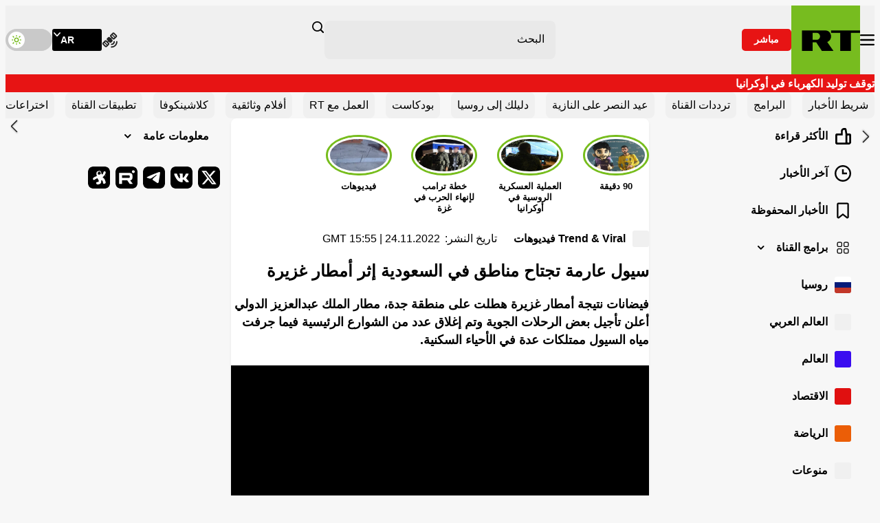

--- FILE ---
content_type: image/svg+xml
request_url: https://ar.russiatoday.com/static/projects/assets/img/rtb.svg
body_size: -128
content:
<svg height="32" viewBox="0 0 32 32" width="32" xmlns="http://www.w3.org/2000/svg"><g fill="none"><rect fill="#000" height="32" opacity="0" rx="7" width="32"/><g fill="#fff" transform="translate(5.374 5.3711)"><path d="m20.55748 4.10298c1.1417 0 2.0672-.91848 2.0672-2.05148 0-1.13302-.9255-2.0515-2.0672-2.0515-1.1416 0-2.0672.91848-2.0672 2.0515 0 1.133.9256 2.05148 2.0672 2.05148z"/><path d="m14.52868 3.91309h-14.52868v16.02852h4.04382v-5.2147h7.74866l3.5353 5.2147h4.528l-3.8985-5.2388c1.2108-.1922 2.0825-.6488 2.6152-1.3698.5326-.7209.799-1.8744.799-3.4122v-1.2016c0-.9132-.0968-1.6341-.2664-2.1868-.1694-.5527-.46-1.0333-.8716-1.4658-.4358-.4086-.9201-.69695-1.5013-.88917-.5812-.16822-1.3076-.26435-2.2035-.26435zm-.6538 7.28132h-9.83106v-3.7488h9.83106c.5569 0 .9444.0961 1.1381.2643s.3148.4806.3148.9373v1.3457c0 .4805-.1211.7929-.3148.9612-.1937.1681-.5812.2403-1.1381.2403z"/></g></g></svg>

--- FILE ---
content_type: application/javascript; charset=utf-8
request_url: https://ar.russiatoday.com/static/projects/assets/pushes/notification.js?v=2
body_size: 456
content:
var config={apiKey:"AIzaSyAaf-4vaiqhH8HTRyq4zWkCFoX9x82cdsU",authDomain:"web-notifications-c3ca0.firebaseapp.com",databaseURL:"https://web-notifications-c3ca0.firebaseio.com",projectId:"web-notifications-c3ca0",storageBucket:"web-notifications-c3ca0.appspot.com",messagingSenderId:"543434318086"};if(firebase.initializeApp(config),"https:"===window.location.protocol&&"Notification"in window&&"serviceWorker"in navigator&&"localStorage"in window&&"fetch"in window&&"postMessage"in window){var messaging=firebase.messaging(),push_btn=create_push_button(document.getElementById("push-notification-bunner"));getToken()}else"https:"!==window.location.protocol?console.error("Is not from HTTPS"):"Notification"in window?"serviceWorker"in navigator?"localStorage"in window?"fetch"in window?"postMessage"in window||console.error("postMessage not supported"):console.error("fetch not supported"):console.error("LocalStorage not supported"):console.error("ServiceWorker not supported"):console.error("Notification not supported"),console.warn("This browser does not support desktop notification."),console.log("Is HTTPS","https:"===window.location.protocol),console.log("Support Notification","Notification"in window),console.log("Support ServiceWorker","serviceWorker"in navigator),console.log("Support LocalStorage","localStorage"in window),console.log("Support fetch","fetch"in window),console.log("Support postMessage","postMessage"in window);function create_push_button(o){var n={state:function(n=""){o&&(o.textContent=n)},show:function(){o&&o.hidden&&(o.hidden=!1,n.addEvents(),o.classList.remove("subscribe__button-submit-hidden"))},addEvents:function(){o&&o.addEventListener("click",(function(){window.ga("send","event","warning-push-notification","Click"),getToken(!0)}))},hidden:function(){o&&o.remove()}};return n}let timerId;function showTooltip(){clearTimeout(timerId);const o=document.querySelector("#warning-notification-js");o&&(o.classList.add("Warning-block__notification-show"),timerId=setTimeout((()=>{o.classList.remove("Warning-block__notification-show")}),3e3))}function getToken(o=!1){messaging.requestPermission().then((function(o){console.log("permission",o),messaging.getToken().then((function(o){console.log("token",o),fetch("/fcm/register/"+o,{method:"POST","Content-Type":"application/json"}).then((function(o){console.log("/fcm/register/ responsed: ",o),push_btn.hidden()})).catch((function(o){console.error("Unable to get permission to notify.",o),push_btn.state("تفعيل التنبيهات")}))}))})).catch((function(n){push_btn.show(),o&&showTooltip(),console.error("Unable to get permission to notify.",n),push_btn.state("تفعيل التنبيهات")}))}

--- FILE ---
content_type: image/svg+xml
request_url: https://ar.russiatoday.com/static/projects/assets/img/icon-download.svg
body_size: 90
content:
<svg fill="none" height="20" viewBox="0 0 20 20" width="20" xmlns="http://www.w3.org/2000/svg" xmlns:xlink="http://www.w3.org/1999/xlink"><mask id="a" height="20" maskUnits="userSpaceOnUse" width="20" x="0" y="0"><path d="m0 0h20v20h-20z" fill="#d9d9d9"/></mask><g mask="url(#a)"><path d="m9.99583 12.6875c-.1 0-.19375-.0174-.28125-.0521s-.16597-.0868-.23541-.1562l-2.95834-2.95837c-.15277-.15152-.22569-.32826-.21875-.53021.00695-.20208.08348-.37951.22959-.53229.15944-.15277.33986-.22916.54125-.22916s.37847.07639.53125.22916l1.64583 1.66667v-6.375c0-.2125.07146-.39063.21438-.53438.14291-.14375.32-.21562.53125-.21562.21127 0 .38977.07187.53557.21562.1459.14375.2188.32188.2188.53438v6.375l1.6667-1.66667c.1482-.15277.3241-.22569.5277-.21875.2037.00695.3853.08681.5448.23959.1461.15277.2191.32986.2191.53125s-.0764.37847-.2291.53125l-2.9584 2.93753c-.075.0694-.1562.1215-.2437.1562s-.1813.0521-.28127.0521zm-4.50166 3.3125c-.41278 0-.765-.1469-1.05667-.4406-.29167-.2938-.4375-.6469-.4375-1.0594v-.75c0-.2125.07146-.3906.21437-.5344.14292-.1437.32-.2156.53125-.2156s.3898.0719.53563.2156c.14583.1438.21875.3219.21875.5344v.75h9v-.75c0-.2125.0715-.3906.2144-.5344.1429-.1437.32-.2156.5312-.2156.2113 0 .3898.0719.5356.2156.1459.1438.2188.3219.2188.5344v.75c0 .4125-.1469.7656-.4408 1.0594-.2939.2937-.6473.4406-1.06.4406z" fill="#fff"/></g></svg>

--- FILE ---
content_type: image/svg+xml
request_url: https://ar.russiatoday.com/static/projects/assets/img/icon-arrow-down.svg
body_size: -341
content:
<svg width="10" height="6" viewBox="0 0 10 6" fill="none" xmlns="http://www.w3.org/2000/svg">
<path fill-rule="evenodd" clip-rule="evenodd" d="M0.230794 1.39436C-0.0769307 1.07498 -0.0769307 0.558508 0.230794 0.239126C0.538519 -0.0797088 1.03719 -0.0797088 1.34491 0.239126L4.99974 4.02857L8.65509 0.239126C8.96281 -0.0797088 9.46148 -0.0797088 9.76921 0.239126C10.0769 0.558508 10.0769 1.07498 9.76921 1.39436L5.5568 5.76087C5.24907 6.07971 4.7504 6.07971 4.44268 5.76087L0.230794 1.39436Z" fill="currentColor"/>
</svg>


--- FILE ---
content_type: image/svg+xml
request_url: https://ar.russiatoday.com/static/projects/assets/img/icon-share.svg
body_size: -196
content:
<svg fill="none" height="16" viewBox="0 0 16 16" width="16" xmlns="http://www.w3.org/2000/svg"><g fill="currentColor"><path d="m8.00033 12.8013c.42956 0 .77778-.3483.77778-.7778v-8.95087l1.71929 1.76838c.3097.31854.8212.31854 1.1309 0 .2976-.30609.2976-.7934 0-1.09949l-2.53286-2.60529.00483-.00496-.52634-.541377c-.31414-.323116-.83305-.323116-1.14719-.000001l-3.05437 3.141628c-.29759.30609-.29759.79341 0 1.0995.30969.31853.82123.31853 1.13092 0l1.71926-1.76839v8.96087c0 .4295.34823.7778.77778.7778z"/><path d="m2.57778 14.3999c-.44183 0-.8-.3582-.8-.8v-2.4c0-.4418-.35817-.8-.800002-.8h-.177778c-.441828 0-.8.3582-.8.8v4c0 .4418.358172.8.8.8h14.4c.4418 0 .8-.3582.8-.8v-4c0-.4418-.3582-.8-.8-.8h-.1778c-.4418 0-.8.3582-.8.8v2.4c0 .4418-.3582.8-.8.8z"/></g></svg>


--- FILE ---
content_type: application/javascript; charset=utf-8
request_url: https://arabic.rt.com/static/projects/assets/js/134.6972dfa4.js
body_size: 2205
content:
/*! For license information please see 134.6972dfa4.js.LICENSE.txt */
"use strict";(self.webpackChunkrtarabic=self.webpackChunkrtarabic||[]).push([[134],{9134:function(e,t,n){var o=n(3357),i=n(3536);t.default=class{constructor(){this.rootElement=null,this.prepareStyles=this.prepareStyles.bind(this),this.prepareThemeSelector=this.prepareThemeSelector.bind(this),this.prepareMenu=this.prepareMenu.bind(this),this.prepareLanguageSelectors=this.prepareLanguageSelectors.bind(this),this.init=this.init.bind(this)}prepareStyles(){const e=this.rootElement.querySelector(".main-header__breaking-block"),t=document.querySelector(".main-ad"),n=document.querySelector(":root");if(null!==e&&(n.style.setProperty("--height-header-desktop",`${this.rootElement.clientHeight}px`),n.style.setProperty("--height-header-mobile",`${this.rootElement.clientHeight}px`),n.style.setProperty("--height-header-breaking-block",`${e.clientHeight}px`),window.addEventListener("resize",(()=>{n.style.setProperty("--height-header-desktop",`${this.rootElement.clientHeight}px`),n.style.setProperty("--height-header-mobile",`${this.rootElement.clientHeight}px`)}),{passive:!0})),null!==t){const e=()=>{n.style.setProperty("--height-main-ad",`${t.clientHeight}px`);const e=t.getBoundingClientRect(),o=Math.max(0,e.top-this.rootElement.clientHeight),i=Math.max(0,e.bottom-this.rootElement.clientHeight)-o;n.style.setProperty("--height-main-ad",`${i}px`)};new ResizeObserver((t=>{for(const n of t)e()})).observe(t),window.addEventListener("resize",(()=>{e()}),{passive:!0}),window.addEventListener("scroll",(()=>{e()}),{passive:!0})}}prepareThemeSelector(){const e=this.rootElement.querySelector(".main-header__control-item--theme");null!==e&&e.addEventListener("click",(()=>{"true"===localStorage.getItem("dark")?(document.querySelector("html").dataset.theme="light",window.theme="light",localStorage.setItem("dark","false")):(document.querySelector("html").dataset.theme="dark",window.theme="dark",localStorage.setItem("dark","true"))}))}prepareMenu(){let e=!1;const t=this.rootElement.querySelector(".main-header__menu-toggler"),n=document.querySelector(".main-nav--main"),r=this.rootElement.querySelector(".mobile-menu"),l=r.querySelector(".mobile-menu__bg"),s=r.querySelector(".mobile-menu__menu-toggler"),c=r.querySelector(".mobile-menu__scroll-block"),a=Array.from(document.querySelectorAll(".main-nav__toggler--more")),d=()=>{(0,o.Tl)(c),r.classList.remove("mobile-menu--active"),e=!1};t.addEventListener("click",(()=>{window.innerWidth>=i.cO?n.classList.toggle("main-nav--hidden"):(r.classList.add("mobile-menu--active"),(0,o.s2)(c),e=!0)})),null!==document.querySelector(".gallery")&&n.classList.add("main-nav--hidden"),s.addEventListener("click",(()=>{d()})),l.addEventListener("click",(()=>{d()})),a.forEach((e=>{e.addEventListener("click",(t=>{t.preventDefault(),e.parentElement.parentElement.classList.toggle("main-nav__list--active")}))})),window.addEventListener("keydown",(t=>{!0!==e||t.keyCode!==i.Kj&&"Escape"!==t.key||d()})),window.addEventListener("resize",(()=>{!0===e&&window.innerWidth>=i.cO&&d()}))}prepareLanguageSelectors(){Array.from(this.rootElement.querySelectorAll(".language-selector")).forEach((e=>{let t=!1;const n=e.querySelector(".language-selector__toggler");n.addEventListener("click",(()=>{n.classList.toggle("language-selector__toggler--active"),t=!t})),window.addEventListener("click",(e=>{!0===t&&!1===n.contains(e.target)&&(n.classList.remove("language-selector__toggler--active"),t=!1)})),window.addEventListener("keydown",(e=>{!0!==t||e.keyCode!==i.Kj&&"Escape"!==e.key||(n.classList.remove("language-selector__toggler--active"),t=!1)}))}))}init(){this.rootElement=document.querySelector(".main-header"),null!==this.rootElement&&(this.prepareStyles(),this.prepareMenu(),this.prepareLanguageSelectors(),this.prepareThemeSelector())}}},3536:function(e,t,n){n.d(t,{Kj:function(){return o},L$:function(){return r},cO:function(){return i}});const o="27",i=1024,r="6LcGbQIaAAAAAGjRH3tfwXhpoGP-KrbUCAt9zLRR"},3357:function(e,t,n){n.d(t,{Tl:function(){return u},s2:function(){return d}});var o=function(){return"undefined"==typeof window},i=function(e){e=e||navigator.userAgent;var t=/(iPad).*OS\s([\d_]+)/.test(e);return{ios:!t&&/(iPhone\sOS)\s([\d_]+)/.test(e)||t,android:/(Android);?[\s/]+([\d.]+)?/.test(e)}};function r(e){if(o())return!1;if(!e)throw new Error("options must be provided");var t=!1,n={get passive(){t=!0}},i=function(){},r="__TUA_BSL_TEST_PASSIVE__";window.addEventListener(r,i,n),window.removeEventListener(r,i,n);var l=e.capture;return t?e:void 0!==l&&l}function l(){return"__BSL_PREVENT_DEFAULT__"in window||(window.__BSL_PREVENT_DEFAULT__=function(e){e.cancelable&&e.preventDefault()}),window.__BSL_PREVENT_DEFAULT__}function s(e){return e?Array.isArray(e)?e:[e]:[]}var c={lockedNum:0,lockedElements:[],unLockCallback:null,documentListenerAdded:!1,initialClientPos:{clientX:0,clientY:0}};function a(e){if(o())return c;if(!(null==e?void 0:e.useGlobalLockState))return a.lockState;var t="__BSL_LOCK_STATE__"in window?Object.assign(Object.assign({},c),window.__BSL_LOCK_STATE__):c;return window.__BSL_LOCK_STATE__=t,t}function d(e,t){if(!o()){var n,c,d,u,h=i(),m=a(t);h.ios?(s(e).filter((function(e){return-1===m.lockedElements.indexOf(e)})).forEach((function(e){e.ontouchstart=function(e){var t=e.targetTouches[0],n=t.clientX,o=t.clientY;m.initialClientPos={clientX:n,clientY:o}},e.ontouchmove=function(t){!function(e,t,n){if(t){var o=t.scrollTop,i=t.scrollLeft,r=t.scrollWidth,s=t.scrollHeight,c=t.clientWidth,a=t.clientHeight,d=e.targetTouches[0].clientX-n.clientX,u=e.targetTouches[0].clientY-n.clientY,h=Math.abs(u)>Math.abs(d);if(h&&(u>0&&0===o||u<0&&o+a+1>=s)||!h&&(d>0&&0===i||d<0&&i+c+1>=r))return l()(e)}e.stopPropagation()}(t,e,m.initialClientPos)},m.lockedElements.push(e)})),function(e){if(!i().ios)return;if(e.documentListenerAdded)return;document.addEventListener("touchmove",l(),r({passive:!1})),e.documentListenerAdded=!0}(m)):m.lockedNum<=0&&(m.unLockCallback=h.android?function(e){var t=document.documentElement,n=document.body,o=t.scrollTop||n.scrollTop,i=Object.assign({},t.style),r=Object.assign({},n.style);return t.style.height="100%",t.style.overflow="hidden",n.style.top="-".concat(o,"px"),n.style.width="100%",n.style.height="auto",n.style.position="fixed",n.style.overflow=(null==e?void 0:e.overflowType)||"hidden",function(){t.style.height=i.height||"",t.style.overflow=i.overflow||"",["top","width","height","overflow","position"].forEach((function(e){n.style[e]=r[e]||""})),"scrollBehavior"in document.documentElement.style?window.scrollTo({top:o,behavior:"instant"}):window.scrollTo(0,o)}}(t):(n=document.documentElement,c=Object.assign({},n.style),d=window.innerWidth-n.clientWidth,u=parseInt(window.getComputedStyle(n).paddingRight,10),n.style.overflow="hidden",n.style.boxSizing="border-box",n.style.paddingRight="".concat(d+u,"px"),function(){["overflow","boxSizing","paddingRight"].forEach((function(e){n.style[e]=c[e]||""}))})),m.lockedNum+=1}}function u(e,t){if(!o()){var n=a(t);n.lockedNum-=1,n.lockedNum>0||h(n)||(s(e).forEach((function(e){var t=n.lockedElements.indexOf(e);-1!==t&&(e.ontouchmove=null,e.ontouchstart=null,n.lockedElements.splice(t,1))})),m(n))}}function h(e){return!i().ios&&("function"==typeof e.unLockCallback&&(e.unLockCallback(),!0))}function m(e){e.documentListenerAdded&&(document.removeEventListener("touchmove",l(),r({passive:!1})),e.documentListenerAdded=!1)}a.lockState=c}}]);

--- FILE ---
content_type: application/javascript; charset=utf-8
request_url: https://arabic.rt.com/static/projects/assets/js/64.2ae4bbd2.js
body_size: 111
content:
"use strict";(self.webpackChunkrtarabic=self.webpackChunkrtarabic||[]).push([[64],{7064:function(e,t,r){var s=r(3166),i=r(7611);t.default=class{constructor(){this.rootElements=[],this.prepareSliders=this.prepareSliders.bind(this),this.init=this.init.bind(this)}prepareSliders(){this.rootElements.forEach((e=>{const t=e.querySelector(".important-sections__swiper"),r=e.querySelector(".important-sections__controls"),o=r.querySelector(".important-sections__arrow-button--next"),n=r.querySelector(".important-sections__arrow-button--prev"),l=new s.A(t,{modules:[i.U1,i.FJ],slidesPerView:"auto",loop:!1,freeMode:{enabled:!0,sticky:!0},mousewheel:{releaseOnEdges:!0,forceToAxis:!0}});o.addEventListener("click",(()=>{l.slideNext()})),n.addEventListener("click",(()=>{l.slidePrev()}))}))}init(){this.rootElements=Array.from(document.querySelectorAll(".important-sections")),0!==this.rootElements.length&&this.prepareSliders()}}}}]);

--- FILE ---
content_type: image/svg+xml
request_url: https://ar.russiatoday.com/static/projects/assets/img/icon-arrow-upward-alt.svg
body_size: -154
content:
<svg fill="none" height="32" viewBox="0 0 32 32" width="32" xmlns="http://www.w3.org/2000/svg" xmlns:xlink="http://www.w3.org/1999/xlink"><mask id="a" height="32" maskUnits="userSpaceOnUse" width="32" x="0" y="0"><path d="m0 0h32v32h-32z" fill="#d9d9d9"/></mask><g mask="url(#a)"><path d="m14.4828 12.2433-3.5558 3.5558c-.2816.2816-.6353.4225-1.06085.4225-.4256 0-.77923-.1409-1.06087-.4225-.28164-.2817-.42247-.6353-.42247-1.0609s.14083-.7792.42247-1.0608l6.12532-6.12541c.3039-.30386.6602-.4558 1.0689-.4558s.7649.15194 1.0688.4558l6.1254 6.12541c.2816.2816.4224.6352.4224 1.0608s-.1408.7792-.4224 1.0609c-.2817.2816-.6353.4225-1.0609.4225s-.7792-.1409-1.0609-.4225l-3.5558-3.5558v10.4949c0 .4256-.1463.7848-.4391 1.0776-.2927.2927-.6519.4391-1.0775.4391s-.7848-.1464-1.0776-.4391c-.2927-.2928-.4391-.652-.4391-1.0776z" fill="#77bc1f"/></g></svg>

--- FILE ---
content_type: image/svg+xml
request_url: https://ar.russiatoday.com/static/projects/assets/img/tel.svg
body_size: 301
content:
<svg width="32" height="32" viewBox="0 0 32 32" fill="none" xmlns="http://www.w3.org/2000/svg">
<rect width="32" height="32" rx="7" fill="black" opacity="0" />
<path d="M24.7981 8.87417V8.78967C24.8201 8.43878 24.6 8.11849 24.2658 8.01502C24.1406 7.99499 24.0129 7.99499 23.8877 8.01502C23.4704 8.0052 23.0556 8.08191 22.6691 8.24037C21.4505 8.69107 20.2459 9.16995 19.0413 9.64882L16.5901 10.5221L15.4835 10.9869L14.1669 11.5361L12.9203 12.0714C11.2862 12.7568 9.66137 13.4751 8.04591 14.2263C7.34557 14.5643 6.64523 14.9024 5.9729 15.2826C5.87266 15.337 5.78261 15.4085 5.70677 15.4939C5.63829 15.5603 5.59961 15.6518 5.59961 15.7474C5.59961 15.8431 5.63829 15.9346 5.70677 16.0009C5.77797 16.0818 5.86345 16.1486 5.95889 16.1981C6.10079 16.2914 6.25081 16.3716 6.40711 16.4376C7.06938 16.741 7.75288 16.9952 8.45211 17.1981C8.94594 17.3768 9.45801 17.4996 9.97886 17.5643C10.5666 17.6298 11.1599 17.5065 11.6737 17.2122C12.4301 16.7803 13.1724 16.3108 13.9008 15.8038C15.1614 14.9728 16.408 14.0855 17.6406 13.2122C18.0902 12.868 18.5577 12.5483 19.0413 12.2545C19.1831 12.1527 19.3388 12.072 19.5035 12.015C19.5728 12.0006 19.6443 12.0006 19.7136 12.015C19.8257 12.015 19.8817 12.015 19.8677 12.184C19.8627 12.3336 19.8085 12.4772 19.7136 12.5925C19.3074 13.015 18.9012 13.4376 18.481 13.846C17.6406 14.6488 16.7722 15.4094 15.9318 16.1981L14.5311 17.4798C14.2893 17.704 14.0983 17.9778 13.9708 18.2826C13.8832 18.4766 13.8494 18.6907 13.8728 18.9024C13.9049 19.1503 14.0365 19.3742 14.2369 19.5221L14.9513 20.0291L20.1338 23.5503L20.442 23.7615C20.8759 24.0397 21.4206 24.077 21.888 23.8605C22.3554 23.644 22.6813 23.2035 22.7531 22.6911L23.1733 20.2967L23.5935 17.7333C23.7476 16.846 23.8877 15.9587 24.0277 15.0714C24.1398 14.4235 24.2378 13.7756 24.3359 13.1277L24.7141 10.3953C24.7141 9.88826 24.7701 9.38122 24.7981 8.87417Z" fill="white"/>
</svg>
